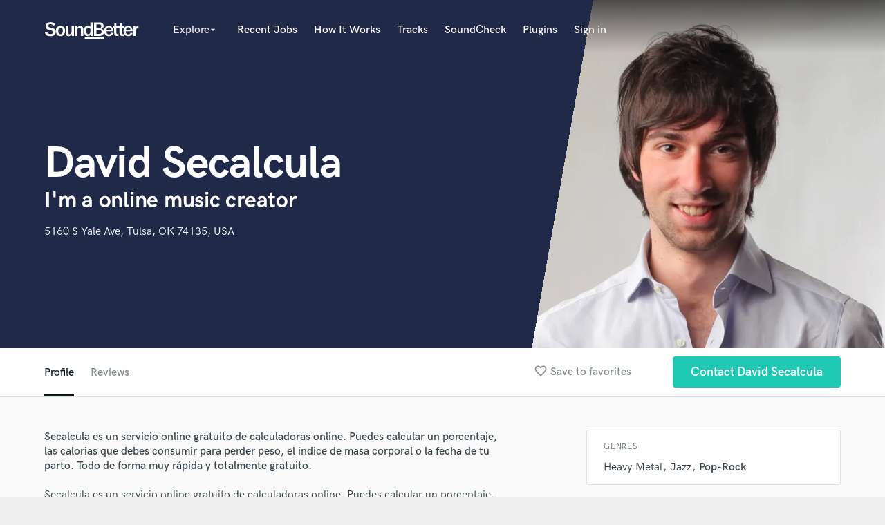

--- FILE ---
content_type: text/html; charset=utf-8
request_url: https://www.google.com/recaptcha/api2/anchor?ar=1&k=6Ldz1-ISAAAAAC-cNJnj4siHO0Gswu3die0mxASV&co=aHR0cHM6Ly9zb3VuZGJldHRlci5jb206NDQz&hl=en&v=PoyoqOPhxBO7pBk68S4YbpHZ&size=normal&anchor-ms=20000&execute-ms=30000&cb=z4a65atbccmq
body_size: 49363
content:
<!DOCTYPE HTML><html dir="ltr" lang="en"><head><meta http-equiv="Content-Type" content="text/html; charset=UTF-8">
<meta http-equiv="X-UA-Compatible" content="IE=edge">
<title>reCAPTCHA</title>
<style type="text/css">
/* cyrillic-ext */
@font-face {
  font-family: 'Roboto';
  font-style: normal;
  font-weight: 400;
  font-stretch: 100%;
  src: url(//fonts.gstatic.com/s/roboto/v48/KFO7CnqEu92Fr1ME7kSn66aGLdTylUAMa3GUBHMdazTgWw.woff2) format('woff2');
  unicode-range: U+0460-052F, U+1C80-1C8A, U+20B4, U+2DE0-2DFF, U+A640-A69F, U+FE2E-FE2F;
}
/* cyrillic */
@font-face {
  font-family: 'Roboto';
  font-style: normal;
  font-weight: 400;
  font-stretch: 100%;
  src: url(//fonts.gstatic.com/s/roboto/v48/KFO7CnqEu92Fr1ME7kSn66aGLdTylUAMa3iUBHMdazTgWw.woff2) format('woff2');
  unicode-range: U+0301, U+0400-045F, U+0490-0491, U+04B0-04B1, U+2116;
}
/* greek-ext */
@font-face {
  font-family: 'Roboto';
  font-style: normal;
  font-weight: 400;
  font-stretch: 100%;
  src: url(//fonts.gstatic.com/s/roboto/v48/KFO7CnqEu92Fr1ME7kSn66aGLdTylUAMa3CUBHMdazTgWw.woff2) format('woff2');
  unicode-range: U+1F00-1FFF;
}
/* greek */
@font-face {
  font-family: 'Roboto';
  font-style: normal;
  font-weight: 400;
  font-stretch: 100%;
  src: url(//fonts.gstatic.com/s/roboto/v48/KFO7CnqEu92Fr1ME7kSn66aGLdTylUAMa3-UBHMdazTgWw.woff2) format('woff2');
  unicode-range: U+0370-0377, U+037A-037F, U+0384-038A, U+038C, U+038E-03A1, U+03A3-03FF;
}
/* math */
@font-face {
  font-family: 'Roboto';
  font-style: normal;
  font-weight: 400;
  font-stretch: 100%;
  src: url(//fonts.gstatic.com/s/roboto/v48/KFO7CnqEu92Fr1ME7kSn66aGLdTylUAMawCUBHMdazTgWw.woff2) format('woff2');
  unicode-range: U+0302-0303, U+0305, U+0307-0308, U+0310, U+0312, U+0315, U+031A, U+0326-0327, U+032C, U+032F-0330, U+0332-0333, U+0338, U+033A, U+0346, U+034D, U+0391-03A1, U+03A3-03A9, U+03B1-03C9, U+03D1, U+03D5-03D6, U+03F0-03F1, U+03F4-03F5, U+2016-2017, U+2034-2038, U+203C, U+2040, U+2043, U+2047, U+2050, U+2057, U+205F, U+2070-2071, U+2074-208E, U+2090-209C, U+20D0-20DC, U+20E1, U+20E5-20EF, U+2100-2112, U+2114-2115, U+2117-2121, U+2123-214F, U+2190, U+2192, U+2194-21AE, U+21B0-21E5, U+21F1-21F2, U+21F4-2211, U+2213-2214, U+2216-22FF, U+2308-230B, U+2310, U+2319, U+231C-2321, U+2336-237A, U+237C, U+2395, U+239B-23B7, U+23D0, U+23DC-23E1, U+2474-2475, U+25AF, U+25B3, U+25B7, U+25BD, U+25C1, U+25CA, U+25CC, U+25FB, U+266D-266F, U+27C0-27FF, U+2900-2AFF, U+2B0E-2B11, U+2B30-2B4C, U+2BFE, U+3030, U+FF5B, U+FF5D, U+1D400-1D7FF, U+1EE00-1EEFF;
}
/* symbols */
@font-face {
  font-family: 'Roboto';
  font-style: normal;
  font-weight: 400;
  font-stretch: 100%;
  src: url(//fonts.gstatic.com/s/roboto/v48/KFO7CnqEu92Fr1ME7kSn66aGLdTylUAMaxKUBHMdazTgWw.woff2) format('woff2');
  unicode-range: U+0001-000C, U+000E-001F, U+007F-009F, U+20DD-20E0, U+20E2-20E4, U+2150-218F, U+2190, U+2192, U+2194-2199, U+21AF, U+21E6-21F0, U+21F3, U+2218-2219, U+2299, U+22C4-22C6, U+2300-243F, U+2440-244A, U+2460-24FF, U+25A0-27BF, U+2800-28FF, U+2921-2922, U+2981, U+29BF, U+29EB, U+2B00-2BFF, U+4DC0-4DFF, U+FFF9-FFFB, U+10140-1018E, U+10190-1019C, U+101A0, U+101D0-101FD, U+102E0-102FB, U+10E60-10E7E, U+1D2C0-1D2D3, U+1D2E0-1D37F, U+1F000-1F0FF, U+1F100-1F1AD, U+1F1E6-1F1FF, U+1F30D-1F30F, U+1F315, U+1F31C, U+1F31E, U+1F320-1F32C, U+1F336, U+1F378, U+1F37D, U+1F382, U+1F393-1F39F, U+1F3A7-1F3A8, U+1F3AC-1F3AF, U+1F3C2, U+1F3C4-1F3C6, U+1F3CA-1F3CE, U+1F3D4-1F3E0, U+1F3ED, U+1F3F1-1F3F3, U+1F3F5-1F3F7, U+1F408, U+1F415, U+1F41F, U+1F426, U+1F43F, U+1F441-1F442, U+1F444, U+1F446-1F449, U+1F44C-1F44E, U+1F453, U+1F46A, U+1F47D, U+1F4A3, U+1F4B0, U+1F4B3, U+1F4B9, U+1F4BB, U+1F4BF, U+1F4C8-1F4CB, U+1F4D6, U+1F4DA, U+1F4DF, U+1F4E3-1F4E6, U+1F4EA-1F4ED, U+1F4F7, U+1F4F9-1F4FB, U+1F4FD-1F4FE, U+1F503, U+1F507-1F50B, U+1F50D, U+1F512-1F513, U+1F53E-1F54A, U+1F54F-1F5FA, U+1F610, U+1F650-1F67F, U+1F687, U+1F68D, U+1F691, U+1F694, U+1F698, U+1F6AD, U+1F6B2, U+1F6B9-1F6BA, U+1F6BC, U+1F6C6-1F6CF, U+1F6D3-1F6D7, U+1F6E0-1F6EA, U+1F6F0-1F6F3, U+1F6F7-1F6FC, U+1F700-1F7FF, U+1F800-1F80B, U+1F810-1F847, U+1F850-1F859, U+1F860-1F887, U+1F890-1F8AD, U+1F8B0-1F8BB, U+1F8C0-1F8C1, U+1F900-1F90B, U+1F93B, U+1F946, U+1F984, U+1F996, U+1F9E9, U+1FA00-1FA6F, U+1FA70-1FA7C, U+1FA80-1FA89, U+1FA8F-1FAC6, U+1FACE-1FADC, U+1FADF-1FAE9, U+1FAF0-1FAF8, U+1FB00-1FBFF;
}
/* vietnamese */
@font-face {
  font-family: 'Roboto';
  font-style: normal;
  font-weight: 400;
  font-stretch: 100%;
  src: url(//fonts.gstatic.com/s/roboto/v48/KFO7CnqEu92Fr1ME7kSn66aGLdTylUAMa3OUBHMdazTgWw.woff2) format('woff2');
  unicode-range: U+0102-0103, U+0110-0111, U+0128-0129, U+0168-0169, U+01A0-01A1, U+01AF-01B0, U+0300-0301, U+0303-0304, U+0308-0309, U+0323, U+0329, U+1EA0-1EF9, U+20AB;
}
/* latin-ext */
@font-face {
  font-family: 'Roboto';
  font-style: normal;
  font-weight: 400;
  font-stretch: 100%;
  src: url(//fonts.gstatic.com/s/roboto/v48/KFO7CnqEu92Fr1ME7kSn66aGLdTylUAMa3KUBHMdazTgWw.woff2) format('woff2');
  unicode-range: U+0100-02BA, U+02BD-02C5, U+02C7-02CC, U+02CE-02D7, U+02DD-02FF, U+0304, U+0308, U+0329, U+1D00-1DBF, U+1E00-1E9F, U+1EF2-1EFF, U+2020, U+20A0-20AB, U+20AD-20C0, U+2113, U+2C60-2C7F, U+A720-A7FF;
}
/* latin */
@font-face {
  font-family: 'Roboto';
  font-style: normal;
  font-weight: 400;
  font-stretch: 100%;
  src: url(//fonts.gstatic.com/s/roboto/v48/KFO7CnqEu92Fr1ME7kSn66aGLdTylUAMa3yUBHMdazQ.woff2) format('woff2');
  unicode-range: U+0000-00FF, U+0131, U+0152-0153, U+02BB-02BC, U+02C6, U+02DA, U+02DC, U+0304, U+0308, U+0329, U+2000-206F, U+20AC, U+2122, U+2191, U+2193, U+2212, U+2215, U+FEFF, U+FFFD;
}
/* cyrillic-ext */
@font-face {
  font-family: 'Roboto';
  font-style: normal;
  font-weight: 500;
  font-stretch: 100%;
  src: url(//fonts.gstatic.com/s/roboto/v48/KFO7CnqEu92Fr1ME7kSn66aGLdTylUAMa3GUBHMdazTgWw.woff2) format('woff2');
  unicode-range: U+0460-052F, U+1C80-1C8A, U+20B4, U+2DE0-2DFF, U+A640-A69F, U+FE2E-FE2F;
}
/* cyrillic */
@font-face {
  font-family: 'Roboto';
  font-style: normal;
  font-weight: 500;
  font-stretch: 100%;
  src: url(//fonts.gstatic.com/s/roboto/v48/KFO7CnqEu92Fr1ME7kSn66aGLdTylUAMa3iUBHMdazTgWw.woff2) format('woff2');
  unicode-range: U+0301, U+0400-045F, U+0490-0491, U+04B0-04B1, U+2116;
}
/* greek-ext */
@font-face {
  font-family: 'Roboto';
  font-style: normal;
  font-weight: 500;
  font-stretch: 100%;
  src: url(//fonts.gstatic.com/s/roboto/v48/KFO7CnqEu92Fr1ME7kSn66aGLdTylUAMa3CUBHMdazTgWw.woff2) format('woff2');
  unicode-range: U+1F00-1FFF;
}
/* greek */
@font-face {
  font-family: 'Roboto';
  font-style: normal;
  font-weight: 500;
  font-stretch: 100%;
  src: url(//fonts.gstatic.com/s/roboto/v48/KFO7CnqEu92Fr1ME7kSn66aGLdTylUAMa3-UBHMdazTgWw.woff2) format('woff2');
  unicode-range: U+0370-0377, U+037A-037F, U+0384-038A, U+038C, U+038E-03A1, U+03A3-03FF;
}
/* math */
@font-face {
  font-family: 'Roboto';
  font-style: normal;
  font-weight: 500;
  font-stretch: 100%;
  src: url(//fonts.gstatic.com/s/roboto/v48/KFO7CnqEu92Fr1ME7kSn66aGLdTylUAMawCUBHMdazTgWw.woff2) format('woff2');
  unicode-range: U+0302-0303, U+0305, U+0307-0308, U+0310, U+0312, U+0315, U+031A, U+0326-0327, U+032C, U+032F-0330, U+0332-0333, U+0338, U+033A, U+0346, U+034D, U+0391-03A1, U+03A3-03A9, U+03B1-03C9, U+03D1, U+03D5-03D6, U+03F0-03F1, U+03F4-03F5, U+2016-2017, U+2034-2038, U+203C, U+2040, U+2043, U+2047, U+2050, U+2057, U+205F, U+2070-2071, U+2074-208E, U+2090-209C, U+20D0-20DC, U+20E1, U+20E5-20EF, U+2100-2112, U+2114-2115, U+2117-2121, U+2123-214F, U+2190, U+2192, U+2194-21AE, U+21B0-21E5, U+21F1-21F2, U+21F4-2211, U+2213-2214, U+2216-22FF, U+2308-230B, U+2310, U+2319, U+231C-2321, U+2336-237A, U+237C, U+2395, U+239B-23B7, U+23D0, U+23DC-23E1, U+2474-2475, U+25AF, U+25B3, U+25B7, U+25BD, U+25C1, U+25CA, U+25CC, U+25FB, U+266D-266F, U+27C0-27FF, U+2900-2AFF, U+2B0E-2B11, U+2B30-2B4C, U+2BFE, U+3030, U+FF5B, U+FF5D, U+1D400-1D7FF, U+1EE00-1EEFF;
}
/* symbols */
@font-face {
  font-family: 'Roboto';
  font-style: normal;
  font-weight: 500;
  font-stretch: 100%;
  src: url(//fonts.gstatic.com/s/roboto/v48/KFO7CnqEu92Fr1ME7kSn66aGLdTylUAMaxKUBHMdazTgWw.woff2) format('woff2');
  unicode-range: U+0001-000C, U+000E-001F, U+007F-009F, U+20DD-20E0, U+20E2-20E4, U+2150-218F, U+2190, U+2192, U+2194-2199, U+21AF, U+21E6-21F0, U+21F3, U+2218-2219, U+2299, U+22C4-22C6, U+2300-243F, U+2440-244A, U+2460-24FF, U+25A0-27BF, U+2800-28FF, U+2921-2922, U+2981, U+29BF, U+29EB, U+2B00-2BFF, U+4DC0-4DFF, U+FFF9-FFFB, U+10140-1018E, U+10190-1019C, U+101A0, U+101D0-101FD, U+102E0-102FB, U+10E60-10E7E, U+1D2C0-1D2D3, U+1D2E0-1D37F, U+1F000-1F0FF, U+1F100-1F1AD, U+1F1E6-1F1FF, U+1F30D-1F30F, U+1F315, U+1F31C, U+1F31E, U+1F320-1F32C, U+1F336, U+1F378, U+1F37D, U+1F382, U+1F393-1F39F, U+1F3A7-1F3A8, U+1F3AC-1F3AF, U+1F3C2, U+1F3C4-1F3C6, U+1F3CA-1F3CE, U+1F3D4-1F3E0, U+1F3ED, U+1F3F1-1F3F3, U+1F3F5-1F3F7, U+1F408, U+1F415, U+1F41F, U+1F426, U+1F43F, U+1F441-1F442, U+1F444, U+1F446-1F449, U+1F44C-1F44E, U+1F453, U+1F46A, U+1F47D, U+1F4A3, U+1F4B0, U+1F4B3, U+1F4B9, U+1F4BB, U+1F4BF, U+1F4C8-1F4CB, U+1F4D6, U+1F4DA, U+1F4DF, U+1F4E3-1F4E6, U+1F4EA-1F4ED, U+1F4F7, U+1F4F9-1F4FB, U+1F4FD-1F4FE, U+1F503, U+1F507-1F50B, U+1F50D, U+1F512-1F513, U+1F53E-1F54A, U+1F54F-1F5FA, U+1F610, U+1F650-1F67F, U+1F687, U+1F68D, U+1F691, U+1F694, U+1F698, U+1F6AD, U+1F6B2, U+1F6B9-1F6BA, U+1F6BC, U+1F6C6-1F6CF, U+1F6D3-1F6D7, U+1F6E0-1F6EA, U+1F6F0-1F6F3, U+1F6F7-1F6FC, U+1F700-1F7FF, U+1F800-1F80B, U+1F810-1F847, U+1F850-1F859, U+1F860-1F887, U+1F890-1F8AD, U+1F8B0-1F8BB, U+1F8C0-1F8C1, U+1F900-1F90B, U+1F93B, U+1F946, U+1F984, U+1F996, U+1F9E9, U+1FA00-1FA6F, U+1FA70-1FA7C, U+1FA80-1FA89, U+1FA8F-1FAC6, U+1FACE-1FADC, U+1FADF-1FAE9, U+1FAF0-1FAF8, U+1FB00-1FBFF;
}
/* vietnamese */
@font-face {
  font-family: 'Roboto';
  font-style: normal;
  font-weight: 500;
  font-stretch: 100%;
  src: url(//fonts.gstatic.com/s/roboto/v48/KFO7CnqEu92Fr1ME7kSn66aGLdTylUAMa3OUBHMdazTgWw.woff2) format('woff2');
  unicode-range: U+0102-0103, U+0110-0111, U+0128-0129, U+0168-0169, U+01A0-01A1, U+01AF-01B0, U+0300-0301, U+0303-0304, U+0308-0309, U+0323, U+0329, U+1EA0-1EF9, U+20AB;
}
/* latin-ext */
@font-face {
  font-family: 'Roboto';
  font-style: normal;
  font-weight: 500;
  font-stretch: 100%;
  src: url(//fonts.gstatic.com/s/roboto/v48/KFO7CnqEu92Fr1ME7kSn66aGLdTylUAMa3KUBHMdazTgWw.woff2) format('woff2');
  unicode-range: U+0100-02BA, U+02BD-02C5, U+02C7-02CC, U+02CE-02D7, U+02DD-02FF, U+0304, U+0308, U+0329, U+1D00-1DBF, U+1E00-1E9F, U+1EF2-1EFF, U+2020, U+20A0-20AB, U+20AD-20C0, U+2113, U+2C60-2C7F, U+A720-A7FF;
}
/* latin */
@font-face {
  font-family: 'Roboto';
  font-style: normal;
  font-weight: 500;
  font-stretch: 100%;
  src: url(//fonts.gstatic.com/s/roboto/v48/KFO7CnqEu92Fr1ME7kSn66aGLdTylUAMa3yUBHMdazQ.woff2) format('woff2');
  unicode-range: U+0000-00FF, U+0131, U+0152-0153, U+02BB-02BC, U+02C6, U+02DA, U+02DC, U+0304, U+0308, U+0329, U+2000-206F, U+20AC, U+2122, U+2191, U+2193, U+2212, U+2215, U+FEFF, U+FFFD;
}
/* cyrillic-ext */
@font-face {
  font-family: 'Roboto';
  font-style: normal;
  font-weight: 900;
  font-stretch: 100%;
  src: url(//fonts.gstatic.com/s/roboto/v48/KFO7CnqEu92Fr1ME7kSn66aGLdTylUAMa3GUBHMdazTgWw.woff2) format('woff2');
  unicode-range: U+0460-052F, U+1C80-1C8A, U+20B4, U+2DE0-2DFF, U+A640-A69F, U+FE2E-FE2F;
}
/* cyrillic */
@font-face {
  font-family: 'Roboto';
  font-style: normal;
  font-weight: 900;
  font-stretch: 100%;
  src: url(//fonts.gstatic.com/s/roboto/v48/KFO7CnqEu92Fr1ME7kSn66aGLdTylUAMa3iUBHMdazTgWw.woff2) format('woff2');
  unicode-range: U+0301, U+0400-045F, U+0490-0491, U+04B0-04B1, U+2116;
}
/* greek-ext */
@font-face {
  font-family: 'Roboto';
  font-style: normal;
  font-weight: 900;
  font-stretch: 100%;
  src: url(//fonts.gstatic.com/s/roboto/v48/KFO7CnqEu92Fr1ME7kSn66aGLdTylUAMa3CUBHMdazTgWw.woff2) format('woff2');
  unicode-range: U+1F00-1FFF;
}
/* greek */
@font-face {
  font-family: 'Roboto';
  font-style: normal;
  font-weight: 900;
  font-stretch: 100%;
  src: url(//fonts.gstatic.com/s/roboto/v48/KFO7CnqEu92Fr1ME7kSn66aGLdTylUAMa3-UBHMdazTgWw.woff2) format('woff2');
  unicode-range: U+0370-0377, U+037A-037F, U+0384-038A, U+038C, U+038E-03A1, U+03A3-03FF;
}
/* math */
@font-face {
  font-family: 'Roboto';
  font-style: normal;
  font-weight: 900;
  font-stretch: 100%;
  src: url(//fonts.gstatic.com/s/roboto/v48/KFO7CnqEu92Fr1ME7kSn66aGLdTylUAMawCUBHMdazTgWw.woff2) format('woff2');
  unicode-range: U+0302-0303, U+0305, U+0307-0308, U+0310, U+0312, U+0315, U+031A, U+0326-0327, U+032C, U+032F-0330, U+0332-0333, U+0338, U+033A, U+0346, U+034D, U+0391-03A1, U+03A3-03A9, U+03B1-03C9, U+03D1, U+03D5-03D6, U+03F0-03F1, U+03F4-03F5, U+2016-2017, U+2034-2038, U+203C, U+2040, U+2043, U+2047, U+2050, U+2057, U+205F, U+2070-2071, U+2074-208E, U+2090-209C, U+20D0-20DC, U+20E1, U+20E5-20EF, U+2100-2112, U+2114-2115, U+2117-2121, U+2123-214F, U+2190, U+2192, U+2194-21AE, U+21B0-21E5, U+21F1-21F2, U+21F4-2211, U+2213-2214, U+2216-22FF, U+2308-230B, U+2310, U+2319, U+231C-2321, U+2336-237A, U+237C, U+2395, U+239B-23B7, U+23D0, U+23DC-23E1, U+2474-2475, U+25AF, U+25B3, U+25B7, U+25BD, U+25C1, U+25CA, U+25CC, U+25FB, U+266D-266F, U+27C0-27FF, U+2900-2AFF, U+2B0E-2B11, U+2B30-2B4C, U+2BFE, U+3030, U+FF5B, U+FF5D, U+1D400-1D7FF, U+1EE00-1EEFF;
}
/* symbols */
@font-face {
  font-family: 'Roboto';
  font-style: normal;
  font-weight: 900;
  font-stretch: 100%;
  src: url(//fonts.gstatic.com/s/roboto/v48/KFO7CnqEu92Fr1ME7kSn66aGLdTylUAMaxKUBHMdazTgWw.woff2) format('woff2');
  unicode-range: U+0001-000C, U+000E-001F, U+007F-009F, U+20DD-20E0, U+20E2-20E4, U+2150-218F, U+2190, U+2192, U+2194-2199, U+21AF, U+21E6-21F0, U+21F3, U+2218-2219, U+2299, U+22C4-22C6, U+2300-243F, U+2440-244A, U+2460-24FF, U+25A0-27BF, U+2800-28FF, U+2921-2922, U+2981, U+29BF, U+29EB, U+2B00-2BFF, U+4DC0-4DFF, U+FFF9-FFFB, U+10140-1018E, U+10190-1019C, U+101A0, U+101D0-101FD, U+102E0-102FB, U+10E60-10E7E, U+1D2C0-1D2D3, U+1D2E0-1D37F, U+1F000-1F0FF, U+1F100-1F1AD, U+1F1E6-1F1FF, U+1F30D-1F30F, U+1F315, U+1F31C, U+1F31E, U+1F320-1F32C, U+1F336, U+1F378, U+1F37D, U+1F382, U+1F393-1F39F, U+1F3A7-1F3A8, U+1F3AC-1F3AF, U+1F3C2, U+1F3C4-1F3C6, U+1F3CA-1F3CE, U+1F3D4-1F3E0, U+1F3ED, U+1F3F1-1F3F3, U+1F3F5-1F3F7, U+1F408, U+1F415, U+1F41F, U+1F426, U+1F43F, U+1F441-1F442, U+1F444, U+1F446-1F449, U+1F44C-1F44E, U+1F453, U+1F46A, U+1F47D, U+1F4A3, U+1F4B0, U+1F4B3, U+1F4B9, U+1F4BB, U+1F4BF, U+1F4C8-1F4CB, U+1F4D6, U+1F4DA, U+1F4DF, U+1F4E3-1F4E6, U+1F4EA-1F4ED, U+1F4F7, U+1F4F9-1F4FB, U+1F4FD-1F4FE, U+1F503, U+1F507-1F50B, U+1F50D, U+1F512-1F513, U+1F53E-1F54A, U+1F54F-1F5FA, U+1F610, U+1F650-1F67F, U+1F687, U+1F68D, U+1F691, U+1F694, U+1F698, U+1F6AD, U+1F6B2, U+1F6B9-1F6BA, U+1F6BC, U+1F6C6-1F6CF, U+1F6D3-1F6D7, U+1F6E0-1F6EA, U+1F6F0-1F6F3, U+1F6F7-1F6FC, U+1F700-1F7FF, U+1F800-1F80B, U+1F810-1F847, U+1F850-1F859, U+1F860-1F887, U+1F890-1F8AD, U+1F8B0-1F8BB, U+1F8C0-1F8C1, U+1F900-1F90B, U+1F93B, U+1F946, U+1F984, U+1F996, U+1F9E9, U+1FA00-1FA6F, U+1FA70-1FA7C, U+1FA80-1FA89, U+1FA8F-1FAC6, U+1FACE-1FADC, U+1FADF-1FAE9, U+1FAF0-1FAF8, U+1FB00-1FBFF;
}
/* vietnamese */
@font-face {
  font-family: 'Roboto';
  font-style: normal;
  font-weight: 900;
  font-stretch: 100%;
  src: url(//fonts.gstatic.com/s/roboto/v48/KFO7CnqEu92Fr1ME7kSn66aGLdTylUAMa3OUBHMdazTgWw.woff2) format('woff2');
  unicode-range: U+0102-0103, U+0110-0111, U+0128-0129, U+0168-0169, U+01A0-01A1, U+01AF-01B0, U+0300-0301, U+0303-0304, U+0308-0309, U+0323, U+0329, U+1EA0-1EF9, U+20AB;
}
/* latin-ext */
@font-face {
  font-family: 'Roboto';
  font-style: normal;
  font-weight: 900;
  font-stretch: 100%;
  src: url(//fonts.gstatic.com/s/roboto/v48/KFO7CnqEu92Fr1ME7kSn66aGLdTylUAMa3KUBHMdazTgWw.woff2) format('woff2');
  unicode-range: U+0100-02BA, U+02BD-02C5, U+02C7-02CC, U+02CE-02D7, U+02DD-02FF, U+0304, U+0308, U+0329, U+1D00-1DBF, U+1E00-1E9F, U+1EF2-1EFF, U+2020, U+20A0-20AB, U+20AD-20C0, U+2113, U+2C60-2C7F, U+A720-A7FF;
}
/* latin */
@font-face {
  font-family: 'Roboto';
  font-style: normal;
  font-weight: 900;
  font-stretch: 100%;
  src: url(//fonts.gstatic.com/s/roboto/v48/KFO7CnqEu92Fr1ME7kSn66aGLdTylUAMa3yUBHMdazQ.woff2) format('woff2');
  unicode-range: U+0000-00FF, U+0131, U+0152-0153, U+02BB-02BC, U+02C6, U+02DA, U+02DC, U+0304, U+0308, U+0329, U+2000-206F, U+20AC, U+2122, U+2191, U+2193, U+2212, U+2215, U+FEFF, U+FFFD;
}

</style>
<link rel="stylesheet" type="text/css" href="https://www.gstatic.com/recaptcha/releases/PoyoqOPhxBO7pBk68S4YbpHZ/styles__ltr.css">
<script nonce="mhii8T0_E9XnImGhYTDOUg" type="text/javascript">window['__recaptcha_api'] = 'https://www.google.com/recaptcha/api2/';</script>
<script type="text/javascript" src="https://www.gstatic.com/recaptcha/releases/PoyoqOPhxBO7pBk68S4YbpHZ/recaptcha__en.js" nonce="mhii8T0_E9XnImGhYTDOUg">
      
    </script></head>
<body><div id="rc-anchor-alert" class="rc-anchor-alert"></div>
<input type="hidden" id="recaptcha-token" value="[base64]">
<script type="text/javascript" nonce="mhii8T0_E9XnImGhYTDOUg">
      recaptcha.anchor.Main.init("[\x22ainput\x22,[\x22bgdata\x22,\x22\x22,\[base64]/[base64]/bmV3IFpbdF0obVswXSk6Sz09Mj9uZXcgWlt0XShtWzBdLG1bMV0pOks9PTM/bmV3IFpbdF0obVswXSxtWzFdLG1bMl0pOks9PTQ/[base64]/[base64]/[base64]/[base64]/[base64]/[base64]/[base64]/[base64]/[base64]/[base64]/[base64]/[base64]/[base64]/[base64]\\u003d\\u003d\x22,\[base64]\\u003d\\u003d\x22,\[base64]/DimrDgcOCw5vDscOFwrFECcOHLhFdeF8zJhnCnkzCvTHCmVDDr2AKC8KoAMKRwo3CvwPDrV/[base64]/ChsKjw7PCmnYgMsOgw4wQw7vCtMKtwq82wp9bNllWdMOvw70rw7EaWCTDomPDv8OMDirDhcO5wrDCrTDDuxRKcA4AHETCp2/CicKhSw9dwr3DvMKzMgcCPsOeImI0wpBjw69bJcOFw6PCtAwlwqsKMVPDpD3Dj8OTw7QbJ8OPasODwpMVbB7DoMKBwqPDhcKPw67CiMKxYTLClcKvBcKlw7QgZld4JxTCgsKfw6rDlsKLwqzDnyt/DUdJSzXCt8KLRcOIRMK4w7DDs8OIwrVBTMOMdcKWw6/DvsOVwoDCkA4NMcK5LgsUAcKxw6sWR8KdSMKPw5PCmcKgRzB3KGbDnMOvZcKWKXMtW3XDoMOuGUNtIGs2wpNyw4MOFcOOwopLw7XDsSlqQHzCusKow5s/[base64]/[base64]/[base64]/Dh8O1UzjCpMOPbUbCn0pwAcOoQ8KBwpDCusK0wqzCggbDssKvwrt9Y8OjwodYwrHCvmrCsijDk8KnHzbDugvCvMOFGHrCv8OVw5/[base64]/QBvDisOBA8O/[base64]/Dj38Kw6JQwrJXw4USwr/[base64]/DsVLCssKHw7LDqsOvW8KqeRMfEsOtVmhwFGQNw6tTw6HCqz/Cs3LDvMOVPTnDiz/CuMO/IsKVwrnCqcOxw4Isw6fDikfCglodcFEBw4/[base64]/[base64]/CpsKDb0gmQgVwwqEaUnBiwrLCpFDCiWDCmVLCvB5gD8OxIHY+w5p5wo/[base64]/aMOeXwbDnUh1wqEMwq58SXtudMKzMsKGwpNxJ8K0B8OmO1BvwqfDoTrDr8KRwpdUEkVcTg0vwr3Do8OmwpDDh8Osdm/[base64]/[base64]/F0d6w7wVFsObw7d/[base64]/CgcKYIVbCusKxV0NZKMKHI8KMGAzDtMKDw5NSw6HClsOJwo7DtC5eSsKLTMKUwprClsKJKzrClRtmw4/Dt8OiwqvDhsK/woYjw4Ekw6DDkMOVw5rDiMKLG8KjZR7DksKhI8KnfmfDg8KSPlrCnsOFdGbCvMK7ZcOASMOswosYw5o+wrlnwp3DujDCvsODTMOvw6rCpRrCnyEuWFbCsWUJKnvCoGjDjWrCqWLCgcKWw7kzwoXCkcOgwps/wrsqXHcYwq0rFsOEYcOmP8KYwoQMw7QVw4fClB/DosKlTcKuwq7ChsOdw7tvV27CrmDCosOzwrbDnwYgdTt5wq1xKsKDw4NFXsOcwp1RwrJ9TMOCFykdwpXCsMK0CcOiw6JregTCmSLCsR3DqGkFBjPCkWHCmcORRQhbw5dEwrLCrX1ffyI5cMKIMCfCvsOcPsOIwrVyGsOJw5AXwr/[base64]/DiMOBwpPDvH1dCBXCtMKlPUDDm1tkJDjDssOdwozDncOLwqbCpzbCvMKJCB/CmsK/wqUWw7XDlEtFw6gCF8KKbsKdwo3CvcK7ZF44w6zDoxVPaQJQPsKXw4RjMMOdwqHDmgnDmj8iKsOIOjvCl8OPwrjDkMKIwrbDoUB6ez8tQD1iGcKjw610Q2fDmsKNA8KFUjHCgw3CpDnCh8Okw4DCoyjDrcKCwpzCoMO4CcOwGsOtcm3Cs3gbQ8O8w4/CjMKKwrXDiMKbw5NYwo9Vw77Dp8KRSMOJwpHCsGjCjsKee3XDs8OKwqQ7GgPCrMKoDsOuHsKhw5HCisKNRB/[base64]/DlkjCh8K/LEpVQcObw6TDiMKZEVBpw4LCu8KSwoJFB8O/[base64]/DpMK8w6jClcKfLzfDs1DDqzBNYE3CgcOnwq8hZTNXw5XCl1dCw7fClsKuNMO9wrsUwooowoVRwpQIwpjDnEnCmQ3Djw3CvjLCshUpOMOhCsKrXl/DrGfDvhwkC8KtwqrCg8KDw50UasO/[base64]/[base64]/DtyzDh8O1wocewp7Dkncxw5JXwpdBEMKfworDtCrDt8KvA8OfaSd6LsKBOwzCncOATzRKKsK5BMOhw5Zgwr/CvBEmPsO+wqoSSiLDqsKHw5LDsMKmwrByw6DCrGQYZsKow49MWj/DksKmZcKIwpvDkMOSecOVRcOAwq9sa0ktw5PDgiMXVsOBwqzCrwc4TsKrwpRCwpAbHBAYwq5UHmMSwq9Jwpc+XDYpwo/DvsOcwroVw751JS3Dg8OwMibDscKPEMO9wp/[base64]/CqMOJw5/Dlh9hw4HDqxbDrMKiGWrCljrDoTzCjyFGJcKvH13DrkBQw681w5h5wqXCtVdMwrgDwpvDpsOQwppOw4fDm8OqCWxyesKuLMOARcKXwovCknzCgQTCp30rwo/[base64]/DhsKUwq0xWAU1w6zDgMK8wol/[base64]/CgSwQcgTCvsKiX8KqUcOdw7/DrkDDjR5Bw5jDtHfCgsK8wqMfRMOZw6kQwpE2wrrDjsOEw6jDkcKJNsOKLwctJ8KScHZaOsOkw5DDm2/Ct8KKwpTCg8KdMTTCrkwPUMO6ATDCmMO9JsOyQWDDpMOFW8OdHsOZwpbDij4uwoAewrDDksKmwrJwYQXDhMOSw4srFUhPw5dwCsOTPQ3Dk8O8QkdSw4DCrkgabsODfG/DnMOWw4vCnwrCsE/[base64]/Dj1EBDCrCpQ04wqYxwq0sw5vCl3LCiMKEw4vDoFwIwq/DvMKufgPCr8Opwo9Dw7DChmhGw51Vw48xw4p+wozDhsKtbMK1wrlrwrcEAMKsWMKFXjfCiCXDmcOwaMO7dsKbwq4Jwq81FcOgw4kawpVXw7ImDMKBw4LCq8OyX3A+w78UwqTDk8OfIsO3wqXCncKTwrpdwq/DkMKhw43Dr8OvHi0fwqpCw6kBAhYbw4lqH8O5F8Ojwr96wrBkwr3Cr8KPwrs5JcKvwr3DtMK7YlzDv8KRSj92w7JqDGHCs8ObJcO/wpzDu8KHw4LDhjU1w5nCm8KGwrJRw4jCqiDCicOowqjCn8K7wochBh3CnFR1UsOGZ8KpasKmIcOvSsOtw7oaLjLDu8KsUsKCbCxlI8Kgw6c9w4/CisKcwpkOw7zDncOkwqDDlmx+byZSVhAUA2DChsKKwofCgMOuU3FSUR/[base64]/N8KOITPCksOxwqk4wpTDjlfDjWlWw7F2WgnClcOAIsO1w5vCmQ5QeHZjZ8KGJcKRPC3DrsOjRsKywpdKRcKdw410bMKjw50WeEPCvsOaw5HCiMK8w7E8SVhRw4PDgQ0HcVTDowYJwpRpwqbCuHV9wp50JToew5M+wpPDvcKcw6XDnAhGwqA/U8Kgw4ImP8K0wrHDuMK0d8KtwqMNdGlJw53Cp8K2KBjChcKLwp1lw6PDvAENwoVKQcKFwo7CgsK6O8K6MTfCuS1KVnbCpsK9DiDDqXPDvsKAwqnCucKsw49VZWXChEnChwM8wr1gEsKMFcK1Fh7Cq8K8wp0CwqNidGvCqkjCoMO/GhlzGRwMAmjCsMKywqYcw5LCjsKzwowlCz8PMkcOZcOhJsOqw7hdf8Khw5wQwrRrw6fDlATDtEnCtcKjRD4hw4nCs3V3w53Dn8KWw5EQw6tEBcKuwr8KC8Kbw6MCw6LDicOPX8KXw4rDg8OoecKTFMK+UsOoKjHCswTDh2Ryw7/CpG5LLXrChcOqNMO3w5VJwpsyVcOnworDmcK2PgPCjW1Vw7PDqhHDvn80wrBkw5jDiFcsSiwAw7PDoUFRwrDDksKKw7YswoNGw4bCjcK1MywjU1LDnkxSQ8OfJcO/bF/[base64]/[base64]/Dt03CncOeMzs/EkrDlh1rw6I+w5vCt8OlwqnCpGPDu8KVU8O/w4DCmQt/wqrCqHrDvgQ5VAjDiQZ2w7BCEMOvw6s1w5hhwpIjw55lw7gMAMO6w4BOw5XDphsEETXCpcKuRsO2A8Oaw48cM8KvYSHCg20VwrHDlBPDkEMnwoc7w7gtJDsqFyTCmGnDncOWDsKdVj/DnMOFw5BPPWV0w5/CisOSaGbDkUQjw7zDiMOFwp3CssKWGsKGUxkkYipnw48gwrB6wpNswqrCpD/DmH3DiFVAwp7Dtww9w4BxMFkGwqbDiSvDrsKmUDZ1CRXDv2HCtcO3PGrChcOsw6lDLB1fwosRSMO1AcKuwpd1w6stTMOPQsKEwpQBwrDCoU/CjMKWwokpRcOrw7NeQ1bCrWlZBcOwVsO6UsOQRMKBX2rDty3DtFrDkmvCtjHDmsOww5NMwqdNwofChsKFwrrCp3Fqw5NKA8KXw53Dn8K3wpXCpSQFb8KMdsOrw7gSDTDDgMOgwqo+D8OWfMO5Lg/DqMK5w7V6PB9MTRnCnTzCosKMHQbCvnpRw4nCrBrDlAnDlcKRLVHDukrCqsOFb2kgwrgrw7kkZMKPTFZaw7/ClVLCssKman7CsFTCgDZ4wqrDi0zDlMO2wp3CvmVkDsOiCsKMwrVIF8Kpw5sWDsKIwoXClF5PVDktWUDDuwt+wrMeZlQtdxkawokrwrvDoi9ED8O7QAnDpxjClG7DicKNXsK+w6Z9bT8CwqIaW0gjQ8O/VXQWwpPDr3BVwrJrQcK/MDI2I8Omw5PDt8OqwoPDq8OobsOYwrAHHcKbw43DmsOQwpXDmxoEYRrDpAN4w4LCiF3DhG10wrIFbcK8wrfDlMKdw5HCrcOuVnrDqj1iw7/Ct8OnccOww604w5zDumnDkwrDuFvCtH9LDsOSSlnDqixtw5LDtn4/wpVHw4UpEWDDucOzAsKxeMKtc8OrScKnYsKFXgQWBMKATsOKaW8Tw4bCvl3DlW/[base64]/DtMOoNsKGATPDg3bDjMKIPMORKktQw4ccasOQwq09CcK/JDglwqPCvcOIwr57woZlckbDik8nwoLDrsKowq7DnMKDwr8AOznCucKqEVwzwozDkMK0DxwWD8Oiw4zCogTDgcKYQnYcw6rCpMK/OcK3VELCu8O1w5nDssKHw7XDjWJ1w5dCfiUOw6dPdRQvQlPClsOtfmDDt1HCs0rDjcOgMErClcK7bjbCmnnCin9Af8KUwoTCnVXDln0XJEbDlUfDu8K0wrI5HlQAMcOWWsK/w5bCo8OKJgrDnBXDmsOiMcO6wrvDusKiU0nDv0XDhyZSwqzCtMOzGcKsQDp6dlbCvsKnZ8OlJMKXNVvChMK7DMKpbh/DtSvDqcOaEsKQwoB1woHCt8O/[base64]/DicOnwqnDuFXDpsKpwq/Cp8KvHsOMZ2xgw4nCkA4keMKtwpHDqcKFwrfCpMODT8Oyw4TDtsKFVMOjwojDvMOkwrvDtVxKJ1Evw6XDuD/CmH0kw6w5aDB7wqRYSsO/w6lywofDlMKPeMKWIWIbVmHCk8O4Fy1jDMKkwoo4CcOAw6PDrCkwKMKDZMOYw5rChkXDqcKwwo1yWcO4w5DDoQpwwozCtsOLw6gfKR57RcO2SAjCk3Qgwo4ow7LDvA/ChQTCv8Kfw4sXwqvDhVnCksOXw73CmiPDj8KRUcKpw4c1eC/CnMKNc2MzwrlawpLCm8Kyw4XCpsOFS8KFwrdnTATCn8Owe8KsTsO0VsORw7zCkSPCrcOGw7HCv3s5E00lwqBVY1nCpMKTI08xI0NOw4hJw5DCiMKhKjPDm8KpN3TDqcKFw6jChXrDt8KTbsK/LcK9wpNjw5cYw53DiXjCmXnCmsOVw6FLQTJvIcKRw5/Drn7DoMOxMTPDoSZtwpjCpMOWw5QRwrXCtcOvwqvDpjrDrVk2eVrCiQYDD8KWXMOCw40ySsOTbcOxJh0jwrfCqMKjeT/[base64]/DpcKwe2TDlGvDnETDuMKrwoLDlwFMdsKXb8OoEcKLw5NSwpDCojjDm8OJw616G8KDa8KvR8KzesOhw6IYw6YpwpplbcK7wpPDtsKGw4oMwrHDusOkwrkAwrg0woYKw5LDrWZOw7M8w6XDocK0woLDvhLCoFzChyzDhQbDlMOkwo/Di8OPwroEIQgYG0sqbkfCmkLDgcOtw6rDq8KoasKBw4pcHBXCkEEsainDrwFIVMOaMMKoLRDCg3nCsSTCiWvDjxnCuMKMDyNNwq7DncKqLDzCo8KdYMKOwrZRwpfCiMOUwqnCjMKNw57DicOlTsOLDHrDtMKAZV07w5zDrHzCoMKYDsKJwopawr/CqsOXw74twq/ChndNP8OHwoMsDUdibmUJansyQMO3wptYdB7DoWrCmzATR0jCocO6w79pRChfwpYLZh5iCSEmw75ew7gYwpcIwpnDqgPDsmPCnj/CnCPDlWJsCDMxdVrDqBNxEMOrw4zDm2rCjsKWWMOZEsOzw7/CssKlGMKQw5xmwqTCtAvCtMKAWxAgCDMZwqAtJi0Kw5ocwoFhX8KNG8Omwr4hH0LCkgnDuFzCtsOdw7VUe0pewoPDrMKXFsKjIsKLwq/CjMKebm91dSfCp2HDlcKaSMO9HcOyBnPDscKAEcOyC8KBDcOhwr7DqA/[base64]/bsKrRMKtdMKCCTMhwr3ClcKwHkYJP3FYDnAAXWnDl2QBDcOZDMODwqfDr8KceDVFZ8OOLwkbc8Kjw4XDq31lwo0HfjnDoUIrLyLDtcOQwpvCv8O4IU7Dn21ibUXCnyPCnsKpGn7DmEgnwonCh8Kjw6rDgh7DsQ0Ewp/Cr8O1woslw6DCpMOHYcKZPcKRwp3DjMOBDxVsFkLCkMKNLsOBwotQOcO1FRDDi8O3BsO/[base64]/cHDDs097H8KhG8OAw4s+woHCq8KLbmDCkXcOw6UZwrDCuF1zwqlBwr1GKk/DlwVmOkQPw47DscOGTsOzKlnDqMKBwq5mw5/DnMOBIcK4wpdrw7gKDncTwotaTXnCiw7CkgbDoHPDrAvDvUtvw7TCuznDtcOjw5PCmgzCt8O/YCQvwqA1w6V9wpPDosOTdTRDwrodwpt/[base64]/CsTDDryImMnfDpMO6I8K0wrbDom7DicKkw55qw4PCmW/CqGnClMOpUcO2w6svK8Ohwo3Dh8O9w4YCwrPDu0zDqQZJSmAABSAyRcOhbH/[base64]/dDrCp8KCFzYOICFOe8OEO8OTCcOofBHCtMO4DA/DicK8KsKTw5nDoiNkUiQEwqt6GsOhw6nDlTVaBsO5fS7Dm8KXwoZ1w41mGsOnNU/DnATCh30fwqcIwonCuMKewpDDhncbIgJDe8ONHcOEGMOlw77DgixPwqDCnsKvdjJgQsO/[base64]/wqrDqEYMw7XCg0vCm1TCjm4owqZYJ8OWw5A6wr97w7InGsK4w47ClMKzwpxOTljDl8OyJ3FYAMKBCsOpKgPDsMOiKMKQVSlwZMOOHWrChcO7w7HDk8OuHxDDv8Odw7fDtMK1DhA9wo/ChUXCmEkowoUHJsKyw5MRwpYQUsK+wqDCtCrCqyoNwonCt8KLNiDDqcOww5EiDsKuGTHDp07DssOWw7fDsxrCpsKofCTDhRbDhzIoWMKQw7oXw4I4w6pxwqdcwqtwSX43C1wWKMKGw6rDg8Oudg/ClDnDlMOVw598wozCisKuKgfCiX5Ne8OdCMOuPR/DtwwsOMO1DBTCsEnDuw0cwoNhIm/[base64]/DlsOeeyEzPcOsMMKmwp7CoWnDtcOqOMOQwo1/w6PCtcKQw4XDj0fCg3zDvMOdw7zCj2PCl0/[base64]/RkdcDXvCp8OiNMKTaMK5w7FNH2MZw5wlw6nCuH0Aw5LDsMKmLMOeIsKyEMKiH3vDnzMxVVTDkcOzwpZtEsO8w4zCscKURkjCvXvDo8OFCcK6wq4LwpDCrcObwqPDp8KRY8OEw5DCv2opbcOSwo/DgMOZHUjDjmcjE8OeI1A3w5fDssKXAAHDuHZ6WcOfwpAuaW5wJx3DscK5wrJAYsOBPCHCmwvDk8Kow6kfwqQvwpzDnXTDqms3wr3Cv8KFwqVILMOWU8O3PAnCqcKGG1cWwqJrH1Q8Ex/CrsKTwpANNnlbF8KTwovCgAnDlMKFw6glw5hDwozDpMK8BwMbaMOsAlDDsBnDpMO8w5BHDF/CusK4SU/[base64]/[base64]/CognCjGzDvF7CkMKtwrHCrTnDqsKEwpjDul7Dg8OIw4/[base64]/[base64]/CvmZFG2khw6MXw4XCmVzDuXXDuMO3w6Ayw4zCtR0hFjcVworCiUNVFB5WQ2TClsOWwo4XwpAZw5ZPH8KJOsKgw7kCwohrSH/Du8Krwq5Ew7vCkmkywpkAT8K3w4HDrsKuZMK6Lm3DosKHwo7DiQ9JaEUWwrgiEcKiP8KbUB7CjsKRw7LDl8OiH8OUIEUWHG1Fw4vClyMdw43DjQLCnUk/wqbDjMO7w7nDiR3Dt8KzPFwgNcKjwrzDqnNTw7rDgsO7wozDtcKDIjDCkUZ5KiAfSQzDmVfCkGnDkUAZwqoLw5XCvMOtXl80w4rDhMKJw7Y2RwnDiMKDTcKoYcOoAsKlwr8lCGcrw6Bbw4/DhUHDu8ObKMKEw7zDkcKJw7LDjEpfSUY1w6duIcKPw4dwOwHDkQPCrcKvw7fDvMKiwp3CscKpKHfDjcK7wr7Cjn7CoMODGlzDpcO7w6/DrArCkwwtwpUAwozDgcOAW1xhdXzCjcOYwpbDhMKXV8OYCsOxFMKaJsKdKMOMClvCpA9LYsKkwofDm8KSwpbCmmEUDsKSwoDDmsO0RlMvwofDg8K7Yn/CvngkCCLCn3obRMOdORXDjQ1ocHnCgsKHdG7Ct19Xw6EoHMOzZcOCw5vDgcOMw5xGw7fCiGfCj8KAwpTCs2Mkw7LCu8OZwro1wrFdM8KLw5MbGcKCFUQ5wpLDhMK5w45Tw5JtwpDCo8OYHMOiFMOyEcK0AcKCw7kLNw7DgE3DrsOjw6MYccOqZsOJJCrCusK/wpA1wpHDhxrDv07Ch8KTw4pxw4gpTMKewrjDiMODRcKFMMO2w6jDuXYBwpJtDEIXwrAJw50Fwq07YBgwwo7DhyQycMKnwr1jw4HCiDXCjBJpcyfDgUbCj8Ojwr9owqnCpj3DmcOGworCssO5RyJWwo7CqMKhUMOEw4HCgxDCgmrCscKgw4nDvsK9bH/[base64]/CqcORM8KNOivDj8KLfB3CisK3wrlOw79EwqrDh8KVfnl0KsO7W1DCu250EMKzCjbCi8KxwrkmT2/CglnCmkbCpgjDmmoqw41aw73DsGPCuz0cTcOWJH0Qw6fCisOtKAnDiG/[base64]/[base64]/w4FMTsOVMCbCgMKUworDtsKlwoNKRBRmVB4qwoHCnVlkwqlbYCLDpH7DqMOWEMKFw63Cqjd7f2/CuFHDshnDh8OpHsKew6rDhgHDqinDosOmMVYqVsKGPsOmbiYbNREMwq7CjksTw6fCtMKuw65LwqfChsKjw4w7LwkCGcODw5zDlTNaC8KheDIhB1w+w4sAAMKuwrXDqDBsPGNHEcOkwoUswp4EwpPCssO4w5ImRMO1QMOdKy/DgsOsw7Jmf8KZCjllNcOZDHLCtHsCwroCF8OBQsOZwphpOQcPcMK8PiLDqEBCbSbCmkvCkGAwFcOBw73DrsOKdgU2wrl9wocVw59/Sk0cwpduw5PCtSrDosOyJHQLTMKRNmN1woUPICIDJHxCcC9VScK/VcOZN8OfPivDolTDvXRBw7Q4VCkywrbDtsKKw5jDqMKzYG/[base64]/[base64]/w6nCuxpbFcKUeMKWdW8fw5MSw6HCjsOWLMOvwp9RPcOydMK0QyBhwqTCv8KQGsKpN8KMSMO/bsOUfMKbGGJQGcKOwo87w5vCu8OJw64UKD/CuMO0w5zDtxRQJ04BwpTCpGgkw7fDqTHDq8Kow7dCJQXCocOlehzDrMKEV1/CjlTCgllbKMO0w5zDucK3wq5lLsK4Q8OlwpA6w7nCj0ZdK8OtCcO4djkaw5PDklkTwqM0EcKPfMO0L07DtH80HcOWwpzClzTCq8ONWMOvZlVzWiEvwrJtdx/DrH9ow6jDjWrDgHJSL3DDiiTDvcKaw6M7w7fCt8OlM8KXGCkAZcKwwrUMKBrDpcK/KsORwqrCpBUWbMO4w4FvRsK1w4FFRyF8woRXw5bCvkpJfMO1w6TDrMOdAsK3w5NCwpZuw6VQwqd+bQlYwo7CjMObDjbCjhY+C8O4OsOwbcKuw6QzVy/Dk8Ouwp/DrcK4wrnDpj7CoiXCmiPCvnLDvUXCm8OAwprCsnfCmHpNNcKbwrLCnBvCo1rDoB8Uw4YuwpLCv8K/w47DqzAMVsOvw7HDhsKFRMOVwp7Dk8K3w4jCmypUw49Iw7ZQw7dawrbCpzNzw6JyBFnDg8KeFjPCm2DDlsO9J8OhwpB3w5UeO8OKwoHDv8OLFATCmwA2OAPDpgF6wpwAw4TDgTN4XXbCh3BkIsKzSz9kw79oTSlWw6bCkcKJCBo/w75+wooRw793D8OBbcO1w6LDhsKvwrLCp8Oew4VpwoLDvQVgw7zCrQHCscKaeEjCgnfCr8OTCsOQeBwVw6ZXw69ZGmXDiSp4woFCwqNLWW4ATsK+MMOuZ8OGIcOEw6N0w53Cq8OPJUfCoH9pwokJA8KBw4/DgVB9dWjDvR7Dn2dtw7XDlxUNdcObEGPCg0nChGVPbRnDgsOSw5B3U8KsAcKKwrd5wrE5wqASMX9ewovDjcKbwqnCuWRnwoTDrWkiFgc4B8OawovCjk/Dqy0WwqzDpUY5A2YMP8OLL3/CpsKUwpfDscK/R2bCoyZACcOKwrFhWinCs8KGwoQKIG09P8OFw6TDgQDDk8OYwoEEQwHCkGhow41vw6dLOsK2dxnDnFLCq8O+wq4Swp0KMx/[base64]/CtsKxwpgQLRbClsOFXsK8dhbCvsKKwqPCpGgcwqTDiE8AwrnCrRpuw5/CvsK2wo5xw7odwrXDtMKCQMK+wprDtyh/w6c0wrB3w6bDnMKLw6g9w5RFGcOmOgLDvnLDvcO9w7M0w4Ibw4UWw5offSh4CsOzNsOawpgbEkvDsAnDu8OhQ3EbAcK1PVhVw4Nrw5nDqsO7w4PCscKBF8KBWMO/fVPDv8KRB8Ktw7zCg8O7GcOfwqvClxzDm17DuUTDiBMyA8KYB8O+XxPDucKEBnIVw5/CnRDDjXhMwq/DpsKIwowKwrPCuMO0OcOMJ8OYBsKJwrNvGTvCuH1tfwfCmMOWaR4EK8K6wpodwqsaTMOww7Rww7Z0wpIUX8OyF8KJw5FEbQlOw553wp/CncO9R8OYcjvCnsOLw5xbw5HDtcKCYcO7w6bDicONwpANw57CqsO1GmTDpk4cwqnDr8OpZnNvXcO6AkHDl8Kqwqg4w4XDlcOZw5Q0w6TDpm1ww7FswpITwp44ThbCuknCsEzCin/[base64]/CrMKLaMOHfMOdLMKIccOxw7NiNwzDh8OGB0fDo8K7w4MWKcOjw6Z4wq3CrlFHw7bDhG03OMOEL8OScsOmb3XCkU/DlAtEwrHDjDHCi10HRmvDp8K3asOaV3XCuX9lFMKEw5VGLxjCrw5Zw5pqw4LCr8O0w4NhZT/DhiXCvXtUw4fDsW4DwpXDnAxswp/[base64]/[base64]/DhgTCu2UNAMKEw6/[base64]/[base64]/[base64]/DtsKTwqF7UMODwrhKwpEAwpnDj1g3w5c1YsK0wr8aJMOSw77CocOQw7U3wqLCicKTXsKaw6YHwojCkxYpesOzw58tw6fCgEHCqGTDgzs4w6hRSVjCq3bDpywewqTDmsODUll3wqsddUzCncOHwpnCuzXDgWTDuyPCisK2wpELw4JPw6XCkE/CtsKUWcKcw4QzW19Ow603wqRUTXpXecOGw6ZqwrvDgg19wp/CuULCpk/[base64]/ChsOhRQ4Pw4fCl8O3w6rDiT8XByByw5zDrcKER2jDlELCo8OwdWTDvsOWfsOCw77DnMOnw6/[base64]/DknrDncOwZCjDmCoIwrs8w7YwwoHCuMKqwqoyBsKzYx/CsjHChCbDhQbDqQRow5nDl8OXZxwcw75aUsOvwop3ZsOrcz1iacOjcMOTAsKgw4PCmkDDs34IJcOMJD7DtcKIwrnDsUtrw6llAMOYYMOkw6/DjENqw5fDoC1rw67DsMOhwozCp8O0w67CplrDpnUEw43CkVLCu8OVOxs6w7XDkMKGK3rCnMKvw6AyWGzDsXzCrsKfwq/CuBE9w7HCux3Cv8Kzwo4KwpAfw6rDkRQbLsKlw7HCjWEtE8OJNcKvPwnDl8KsTSrCucKdw6kQwogNPkDCj8Ohwqg6SsOvwrwpYsODVsOoD8OmJTFfw58DwpRhw5vDizrDmzrClMO6wr/Dq8KXJcKPw4jCmBnDiMOlWsO/cFQ2GQAUNMK5wq3CgBsvw5PCrXvCijHCrytwwr/Dr8Kyw49AC3Fnw6DDhUbDtMKvIEd0w4UeYsKDw5dtwqk7w7rDvkjDgmIGw4AxwpsTw5bDqcOkwoTDpcKkw6AKGcKNw4LCmw3CgMOhbFPCt1TCm8O+OSrDiMK6QlPChsOqwrUZDyUwwoPDg0IRUcOAecOfwoHCvxvCscKSCcOswp3DvCdgVw3CuljDhMKNwrgBwr/DjsOZw6HCrDbDusObwoTCpCQtwoXClDfDicKXIggOHAvDs8OXPAnDqsKLwp8Mw6bClFggwoRxw7rDjRTDocO+wqbCgcKWFcKUH8KwCMOEMMOGw4NtZsKswpnDl35NacOqCcKQTsOHP8OnKSXCisOlwox/D0XCrX/DqcOnw7XCuQFUwptLwo/[base64]/Cim/DvA7DmFJ0w7NMwrZswqDCq25Cw4DCqBU3WsKTwrE1w4jCrcK/wpNvwq59H8OxfErDgjNPZMKUPBh+woPCucOncMOcLWckw7deOsOIDcKdw7ZJw5XCrMO+eXsEw45jwpTCijbCtcOCLcO5ETHDg8O7wqRgwrgaw43DtDnDs05MwoUfJH3CjBw0NsKbwrLCpGpCw7XCvsO/[base64]/wqPDuULCvQodO8K4wrbDqDgCYMKGKcO3dCYxw7/[base64]/wrDCoMKIwq1DwrXDixMNUGLDoxrCpFAmUX/Dv3tbwo7CphczE8O8Xm9FYMOfwqvDo8Oow5fDr0YaUMKkU8KeB8O4w40HI8K8BsK/woLDu2PCp8OOwqBCwp/[base64]/[base64]/Sw1HwosXUxggw5XDjsOWwoPCjsKAwpLCmcOZw7xzTcORw73CpcODwq8HHCXDoGgVIwALw5luwp1Mwq/DrAvDomEeTT3Du8OxDF/Cog7DusOtGzHCksK6w4XCpcK8BBhrf2R2ZMOIw5c2VUDCo3wJw5jDgFhWw5YNwonDr8O4OcKnw47Do8KYEXbChsO/WcKRwqRUwrfDmMKLJl7Di2VAw5XDhVZdesKmUF83w4nCkcOtwovDucKAOVnCvhA0LcOfL8K6NMOWw5Q8JDLDu8KPw4fDr8O6woPCksKrw6hFMMKIworDp8OYUyfCncKRWsO/w61fwpnCkMKAwoRJM8O8ecO9w6Erwq7CjMO7fSPDvsOgwqXDq2pcwoEDTsKcwoJDZSvDqMKwEHpHw6nCpwVFwrjDtgvCn0zDs0HCqztCw7zDlcOdwpXDqcOaw75/U8OMdcOdU8ODHk/CqsOmKiRjw5bDiE54wqgzMCkYYVJXw5nCssKYw6XDicKTwo0JwoYNWiwSwolnbBjCisOAw47DmsOOw7jDtSXDkUAow6/[base64]/[base64]/[base64]/DuVLDuk7Dgk/Dq8Kbw6dww7XCssO/[base64]/wq7Ds8KswqARw68WK8OoLsKIwpxlXMKYwqbCm8Kqw7Jtw71Lw7V4wrpeAMO9wr5SCBPCg3wzw67DjFjDmcOpwpcTS0PCohMdwpU7wqVMHcKQbMK6wrZ/[base64]/DiMOnwpnCkzzDtsKrw5VEKsKsG8OZZsKXVF7DmMOablFOcioxw4F+w6nDpsO9woFDw5/CqAUMw5rCjsOew4zDp8KFwr7DncKIBsKbCMKcTmIyfMO4LcKGLMKcw70jwoxQTi0FLMKFwpIZdMOrw6zDncO6w6IZeGXDpMODEsOiw7/DqyPCnmktw4oDw6dMwqwCdMOEecOhwqkjRDrCtFLCtXnDhsOGRThzbBAcw7TDpGJkK8OcwqNUwqQ5wp7DkUDDjcKoEMKHS8KlGsOQwq0FwqYGU3k5b0JVwq9Lw7YDw7JkWQPDlsO1aMONw4dCw5bDjcK4w6PCkXFKwrnCocKyJ8KzwqrCmsKxBUbCrF/Dq8KQwqzDscKXP8OKHyXChsK8woPDnQnCmMOxMCPCg8KVcnc7w6Eow6HDrGDDrk3DscKyw5oFFF3Dqg3DhcKiYcOFXsOrScKAQy/DnnR/[base64]/eB5kw5HDsMOrKA/CisKkC0HCr8KOXgbDnCjChX/[base64]/DisKOf8KCUMK1DSwNwo8Cw5IMWcK9wqTCgMO5wrhRK8KAZxYcw5NRw6XDm2fDvsKzw5AzwqHDiMKJNMO4K8KVailywoVPIHfCjMOGBAxAwqXCvsOPbcKufwrDsinCui0rXsO1b8OmUsODMMOVWMOsEsKrw6nClAjDqV/Dg8KHYljCgV7CusKoZ8O/[base64]\\u003d\x22],null,[\x22conf\x22,null,\x226Ldz1-ISAAAAAC-cNJnj4siHO0Gswu3die0mxASV\x22,0,null,null,null,1,[21,125,63,73,95,87,41,43,42,83,102,105,109,121],[1017145,304],0,null,null,null,null,0,null,0,1,700,1,null,0,\[base64]/76lBhnEnQkZnOKMAhk\\u003d\x22,0,0,null,null,1,null,0,0,null,null,null,0],\x22https://soundbetter.com:443\x22,null,[1,1,1],null,null,null,0,3600,[\x22https://www.google.com/intl/en/policies/privacy/\x22,\x22https://www.google.com/intl/en/policies/terms/\x22],\x22wDO3AX8Pktd6u+ekFxSBsyVBBD9CK90fNq/F8d0zbv8\\u003d\x22,0,0,null,1,1768700133888,0,0,[238],null,[105,79,63,160],\x22RC-ErNb4yR6f9xMxA\x22,null,null,null,null,null,\x220dAFcWeA4N9aBWzKONGgTCY2dKfoZY4mzYvFjKJYO7FrpIuoSz_T1AxrUvDpplKEt0KAN3WgXxvsXv-UDOYIIA-wO1OApSWWdNNw\x22,1768782933896]");
    </script></body></html>